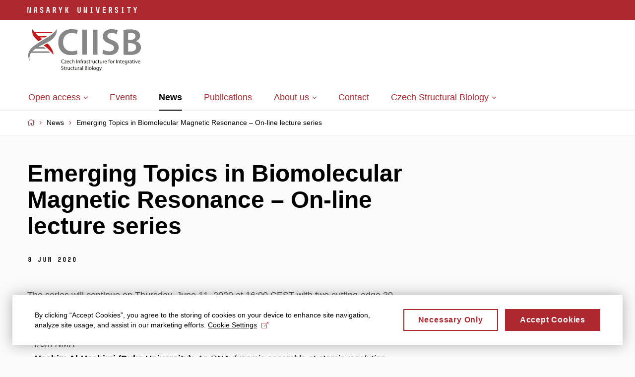

--- FILE ---
content_type: text/html; charset=utf-8
request_url: https://www.ciisb.org/news/emerging-topics-in-biomolecular-magnetic-resonance-on-line-lecture-series
body_size: 19791
content:


<!doctype html>
<!--[if lte IE 9]>    <html lang="en" class="old-browser no-js no-touch"> <![endif]-->
<!--[if IE 9 ]>    <html lang="en" class="ie9 no-js no-touch"> <![endif]-->
<!--[if (gt IE 9)|!(IE)]><!-->
<html class="no-js" lang="en">
<!--<![endif]-->
<head>
    

<meta charset="utf-8" />
<meta name="viewport" content="width=device-width, initial-scale=1.0">

    <meta name="robots" content="index, follow">

<title>Emerging Topics in Biomolecular Magnetic Resonance – On-line lecture series | Czech Infrastructure for Integrative Structural Biology</title>

<meta name="twitter:site" content="@muni_cz">
<meta name="twitter:card" content="summary">

    <meta name="author" content="0" />
    <meta name="description" content="The series will continue on Thursday,  June 11, 2020 at 16:00 CEST with two cutting-edge 30 minutes presentations:

Putative Amyloids in Human Health— Insights from NMR (Ann E. McDermott, Columbia University)

An RNA dynamic ensemble at atomic resolution (Hashim Al-Hashimi, Duke University)" />
    <meta name="twitter:title" content="Emerging Topics in Biomolecular Magnetic Resonance – On-line lecture series" />
    <meta property="og:title" content="Emerging Topics in Biomolecular Magnetic Resonance – On-line lecture series" />
    <meta name="twitter:description" content="The series will continue on Thursday,  June 11, 2020 at 16:00 CEST with two cutting-edge 30 minutes presentations:

Putative Amyloids in Human Health— Insights from NMR (Ann E. McDermott, Columbia University)

An RNA dynamic ensemble at atomic resolution (Hashim Al-Hashimi, Duke University)" />
    <meta property="og:description" content="The series will continue on Thursday,  June 11, 2020 at 16:00 CEST with two cutting-edge 30 minutes presentations:

Putative Amyloids in Human Health— Insights from NMR (Ann E. McDermott, Columbia University)

An RNA dynamic ensemble at atomic resolution (Hashim Al-Hashimi, Duke University)" />
    <meta property="og:url" content="https://www.ciisb.org/news/emerging-topics-in-biomolecular-magnetic-resonance-on-line-lecture-series" />
    <meta property="og:site_name" content="Czech Infrastructure for Integrative Structural Biology" />


            <link rel="stylesheet" type="text/css" href="https://cdn.muni.cz/css/MuniWeb/CIISB2/style.31d678158f94e69e25e6.css" />
<script type="text/javascript" nonce="d80cff20-9b46-4368-8a06-0e9fa20ef97f">/*! For license information please see muniweb-critical.f2b8e652ef8f9f2a5db3.js.LICENSE.txt */
!function(){function e(n){return e="function"==typeof Symbol&&"symbol"==typeof Symbol.iterator?function(e){return typeof e}:function(e){return e&&"function"==typeof Symbol&&e.constructor===Symbol&&e!==Symbol.prototype?"symbol":typeof e},e(n)}!function(n,t){function o(n,t){return e(n)===t}function i(){return"function"!=typeof t.createElement?t.createElement(arguments[0]):u?t.createElementNS.call(t,"http://www.w3.org/2000/svg",arguments[0]):t.createElement.apply(t,arguments)}function a(){var e=t.body;return e||((e=i(u?"svg":"body")).fake=!0),e}var s=[],c=[],r={_version:"3.3.1",_config:{classPrefix:"",enableClasses:!0,enableJSClass:!0,usePrefixes:!0},_q:[],on:function(e,n){var t=this;setTimeout((function(){n(t[e])}),0)},addTest:function(e,n,t){c.push({name:e,fn:n,options:t})},addAsyncTest:function(e){c.push({name:null,fn:e})}},l=function(){};l.prototype=r,l=new l;var d=t.documentElement,u="svg"===d.nodeName.toLowerCase(),f=r._config.usePrefixes?" -webkit- -moz- -o- -ms- ".split(" "):["",""];r._prefixes=f;var m=r.testStyles=function(e,n,o,s){var c,r,l,u,f="modernizr",m=i("div"),p=a();if(parseInt(o,10))for(;o--;)(l=i("div")).id=s?s[o]:f+(o+1),m.appendChild(l);return(c=i("style")).type="text/css",c.id="s"+f,(p.fake?p:m).appendChild(c),p.appendChild(m),c.styleSheet?c.styleSheet.cssText=e:c.appendChild(t.createTextNode(e)),m.id=f,p.fake&&(p.style.background="",p.style.overflow="hidden",u=d.style.overflow,d.style.overflow="hidden",d.appendChild(p)),r=n(m,e),p.fake?(p.parentNode.removeChild(p),d.style.overflow=u,d.offsetHeight):m.parentNode.removeChild(m),!!r};l.addTest("touch",(function(){var e;if("ontouchstart"in n||n.DocumentTouch&&t instanceof DocumentTouch)e=!0;else{var o=["@media (",f.join("touch-enabled),("),"heartz",")","{#modernizr{top:9px;position:absolute}}"].join("");m(o,(function(n){e=9===n.offsetTop}))}return e})),function(){var e,n,t,i,a,r;for(var d in c)if(c.hasOwnProperty(d)){if(e=[],(n=c[d]).name&&(e.push(n.name.toLowerCase()),n.options&&n.options.aliases&&n.options.aliases.length))for(t=0;t<n.options.aliases.length;t++)e.push(n.options.aliases[t].toLowerCase());for(i=o(n.fn,"function")?n.fn():n.fn,a=0;a<e.length;a++)1===(r=e[a].split(".")).length?l[r[0]]=i:(!l[r[0]]||l[r[0]]instanceof Boolean||(l[r[0]]=new Boolean(l[r[0]])),l[r[0]][r[1]]=i),s.push((i?"":"no-")+r.join("-"))}}(),function(e){var n=d.className,t=l._config.classPrefix||"";if(u&&(n=n.baseVal),l._config.enableJSClass){var o=new RegExp("(^|\\s)"+t+"no-js(\\s|$)");n=n.replace(o,"$1"+t+"js$2")}l._config.enableClasses&&(n+=" "+t+e.join(" "+t),u?d.className.baseVal=n:d.className=n)}(s),delete r.addTest,delete r.addAsyncTest;for(var p=0;p<l._q.length;p++)l._q[p]();n.Modernizr=l}(window,document),(navigator.maxTouchPoints>0||navigator.msMaxTouchPoints>0)&&(document.documentElement.className=document.documentElement.className.replace("no-touch","touch"))}(),function(e){e.oneTimeEvent=function(e,n,t){(t=t||document).addEventListener(e,(function t(o){return document.removeEventListener(e,t),n(o)}),!1)},e.isDocumentReady=!1,document.addEventListener("DocumentReady",(function(){e.isDocumentReady=!0})),e.elementReady=function(n,t){e.isDocumentReady?e.oneTimeEvent("ElementsReady."+n,t):e.oneTimeEvent("DocumentReady",t)},e.elementsReady=function(e,n){var t=function(o){e(o),!1!==n&&document.removeEventListener("ElementsReady",t)};document.addEventListener("ElementsReady",t,!1)},e.documentReady=function(e){document.addEventListener("DocumentReady",e,!1)};var n={};e.dictionary=function(e,t){if(null==t)return n[e];n[e]=t};var t={};e.items=function(e,n){if(null==n)return t[e];t[e]=n}}(window.Page=window.Page||{}),window.addEventListener("mc-consent",(function(e){e.detail.includes("mc-analytics")&&window.clarity&&window.clarity("consent")}));</script>

    

<script nonce="d80cff20-9b46-4368-8a06-0e9fa20ef97f" type="text/javascript" class="mc-analytics">
    var _paq = window._paq = window._paq || [];
    
        _paq.push(['disableCookies']);
        _paq.push(['trackPageView']);
    (function() {
    var u="//analytics-test.ics.muni.cz:3500";
    _paq.push(['setTrackerUrl', u+'matomo.php']);
    _paq.push(['setSiteId', '175']);
    var d=document, g=d.createElement('script'), s=d.getElementsByTagName('script')[0];
    g.type='text/javascript'; g.async=true; g.src=u+'matomo.js'; s.parentNode.insertBefore(g,s);
    })();
</script>


<link rel="alternate" type="application/rss+xml" href="/system/rss?feedlang=en" title="News from Czech Infrastructure for Integrative Structural Biology" />

<link rel="shortcut icon" type="image/x-icon" href="https://cdn.muni.cz/media/3003545/ciisb.ico" />





<link rel="alternate" type="application/rss+xml" href="/system/rss?feedlang=en" title="News from Czech Infrastructure for Integrative Structural Biology" />



    
</head>

<body>
            <p class="menu-accessibility">
            <a title="Go to main content (shortcut: Alt + 2)" accesskey="2" href="#main">
                Go to main content
            </a>
            <span class="hide">|</span>
            <a href="#menu-main">Go to main menu</a>
        </p>

    
    

    <header class="header-min">
        <div class="row-main">
            <p class="header-min__logo" role="banner">
                <a href="https://www.muni.cz/en" target="_blank">
                        <svg xmlns="http://www.w3.org/2000/svg" viewbox="0 0 259.7 12.8">
        <desc>Masaryk University</desc>
            <path d="M0,0.11l0,12.6l1.96,0l0,-12.6l-1.96,0Zm2.03,0l1.23,12.6l0.66,0l-1.22,-12.6l-0.67,0Zm3.19,0l-1.22,12.6l0.66,0l1.23,-12.6l-0.67,0Zm0.74,0l0,12.6l1.98,0l0,-12.6l-1.98,0Zm8.71,0l-1.8,12.6l1.98,0l0.49,-3.67l2.44,0l0.49,3.67l2.02,0l-1.8,-12.6l-1.89,0l0.93,7.13l-1.96,0l0.95,-7.13l-1.85,0Zm14.49,12.71c1.64,0 3.17,-1.32 3.17,-3.01l0,-1.31c0,-1.57 -1.24,-2.76 -2.88,-3.04c-0.72,-0.13 -1.48,-0.36 -1.48,-1.21l0,-1.17c0,-0.68 0.61,-1.17 1.19,-1.17c0.58,0 1.19,0.49 1.19,1.17l0,0.7l1.98,0l0,-0.77c0,-1.69 -1.53,-3.01 -3.17,-3.01c-1.64,0 -3.17,1.32 -3.17,3.01l0,1.31c0,1.68 1.24,2.65 2.79,2.95c0.83,0.17 1.57,0.45 1.57,1.3l0,1.17c0,0.68 -0.61,1.17 -1.19,1.17c-0.58,0 -1.19,-0.49 -1.19,-1.17l0,-0.68l-1.98,0l0,0.75c0,1.69 1.53,3.01 3.17,3.01Zm10.71,-12.71l-1.8,12.6l1.98,0l0.49,-3.67l2.44,0l0.49,3.67l2.02,0l-1.8,-12.6l-1.89,0l0.93,7.13l-1.96,0l0.95,-7.13l-1.85,0Zm11.7,0l0,12.6l1.98,0l0,-4.95l0.94,0l1.83,4.95l2.14,0l-2.08,-5.36c0.91,-0.56 1.47,-1.57 1.47,-2.58l0,-1.65c0,-1.64 -1.37,-3.01 -3,-3.01l-3.28,0Zm2.9,5.76l-0.92,0l0,-3.96l0.92,0c0.74,0 1.42,0.5 1.42,1.3l0,1.13c0,1.13 -0.5,1.53 -1.42,1.53Zm11.54,2.07l0,4.77l1.89,0l0,-4.77l2.77,-7.83l-2.04,0l-1.67,5.08l-1.67,-5.08l-2.06,0l2.78,7.83Zm10.89,-7.83l0,12.6l1.98,0l0,-12.6l-1.98,0Zm2.08,6.26l2.4,6.34l2.14,0l-2.47,-6.43l2.29,-6.17l-2.07,0l-2.29,6.26Zm22.61,-6.26l0,9.7c0,1.69 1.53,3.01 3.17,3.01c1.64,0 3.17,-1.32 3.17,-3.01l0,-9.7l-1.98,0l0,9.63c0,0.68 -0.61,1.17 -1.19,1.17c-0.58,0 -1.19,-0.49 -1.19,-1.17l0,-9.63l-1.98,0Zm12.44,0l0,12.6l1.98,0l0,-12.6l-1.98,0Zm2.05,0l1.87,12.6l0.69,0l-1.87,-12.6l-0.69,0Zm2.63,0l0,12.6l1.98,0l0,-12.6l-1.98,0Zm8.55,11.9l0,0.7l5.38,0l0,-0.7l-1.71,0l0,-11.2l1.71,0l0,-0.7l-5.38,0l0,0.7l1.69,0l0,11.2l-1.69,0Zm11.63,-11.9l1.76,12.6l1.87,0l-1.63,-12.6l-2,0Zm5.34,0l-1.63,12.6l1.87,0l1.76,-12.6l-2,0Zm8.1,12.6l6.02,0l0,-1.8l-4.04,0l0,-3.92l3.82,0l0,-1.8l-3.82,0l0,-3.28l4.04,0l0,-1.8l-6.02,0l0,12.6Zm12.64,-12.6l0,12.6l1.98,0l0,-4.95l0.94,0l1.83,4.95l2.14,0l-2.08,-5.36c0.91,-0.56 1.47,-1.57 1.47,-2.58l0,-1.65c0,-1.64 -1.37,-3.01 -3,-3.01l-3.28,0Zm2.9,5.76l-0.92,0l0,-3.96l0.92,0c0.74,0 1.42,0.5 1.42,1.3l0,1.13c0,1.13 -0.5,1.53 -1.42,1.53Zm12.49,6.95c1.64,0 3.17,-1.32 3.17,-3.01l0,-1.31c0,-1.57 -1.24,-2.76 -2.88,-3.04c-0.72,-0.13 -1.48,-0.36 -1.48,-1.21l0,-1.17c0,-0.68 0.61,-1.17 1.19,-1.17c0.58,0 1.19,0.49 1.19,1.17l0,0.7l1.98,0l0,-0.77c0,-1.69 -1.53,-3.01 -3.17,-3.01c-1.64,0 -3.17,1.32 -3.17,3.01l0,1.31c0,1.68 1.24,2.65 2.79,2.95c0.83,0.17 1.57,0.45 1.57,1.3l0,1.17c0,0.68 -0.61,1.17 -1.19,1.17c-0.58,0 -1.19,-0.49 -1.19,-1.17l0,-0.68l-1.98,0l0,0.75c0,1.69 1.53,3.01 3.17,3.01Zm9.9,-0.81l0,0.7l5.38,0l0,-0.7l-1.71,0l0,-11.2l1.71,0l0,-0.7l-5.38,0l0,0.7l1.69,0l0,11.2l-1.69,0Zm14.31,-10.1l0,10.8l1.98,0l0,-10.8l2.86,0l0,-1.8l-7.7,0l0,1.8l2.86,0Zm12.64,6.03l0,4.77l1.89,0l0,-4.77l2.77,-7.83l-2.04,0l-1.67,5.08l-1.67,-5.08l-2.06,0l2.78,7.83Z" />
    </svg>

                </a>
            </p>
        </div>
    </header>

            <header class="header">
                <div class="header__wrap">
                    <div class="row-main">
                            <p class="header__logo" role="banner">
                                        <a href="/" title="Homepage site">
<?xml version="1.0" encoding="UTF-8" standalone="no"?><!DOCTYPE svg PUBLIC "-//W3C//DTD SVG 1.1//EN" "http://www.w3.org/Graphics/SVG/1.1/DTD/svg11.dtd"><svg width="232" height="90" viewBox="0 0 312 122" version="1.1" xmlns="http://www.w3.org/2000/svg" xmlns:xlink="http://www.w3.org/1999/xlink" xml:space="preserve" style="fill-rule:evenodd;clip-rule:evenodd;stroke-linejoin:round;stroke-miterlimit:1.41421;"><rect id="Artboard1" x="0" y="0" width="311.942" height="121.409" style="fill:none;"/><clipPath id="_clip1"><rect x="0" y="0" width="311.942" height="121.409"/></clipPath><g clip-path="url(#_clip1)"><path d="M134.174,59.032c-3.264,1.531 -8.568,2.551 -13.668,2.551c-15.096,0 -23.97,-9.69 -23.97,-24.787c0,-16.523 10.098,-25.296 24.072,-25.296c5.712,0 10.2,1.225 13.464,2.653l2.754,-9.996c-2.55,-1.327 -8.466,-3.06 -16.728,-3.06c-21.012,0 -36.72,13.668 -36.72,36.311c0,20.911 13.26,34.579 35.088,34.579c8.262,0 14.79,-1.531 17.748,-3.06l-2.04,-9.895Zm14.79,11.934l12.546,0l0,-68.748l-12.546,0l0,68.748Zm28.967,0l12.546,0l0,-68.748l-12.546,0l0,68.748Zm25.907,-3.264c3.774,2.244 11.321,4.285 18.564,4.285c17.748,0 26.112,-9.588 26.112,-20.605c0,-9.893 -5.814,-15.912 -17.748,-20.399c-9.18,-3.571 -13.157,-6.019 -13.157,-11.323c0,-3.977 3.466,-8.261 11.423,-8.261c6.426,0 11.22,1.937 13.668,3.263l3.06,-10.097c-3.57,-1.836 -9.078,-3.468 -16.524,-3.468c-14.892,0 -24.276,8.567 -24.276,19.787c0,9.895 7.242,15.912 18.565,19.992c8.771,3.162 12.239,6.223 12.239,11.424c0,5.611 -4.487,9.384 -12.546,9.384c-6.426,0 -12.546,-2.039 -16.626,-4.386l-2.754,10.404Zm58.038,3.06c3.162,0.409 8.466,0.918 15.402,0.918c12.545,0 20.604,-2.142 25.5,-6.425c3.978,-3.264 6.629,-8.058 6.629,-14.179c0,-9.486 -6.629,-15.198 -13.871,-17.034l0,-0.204c7.446,-2.754 11.424,-8.567 11.424,-14.891c0,-5.815 -2.856,-10.302 -7.14,-12.853c-4.692,-3.264 -10.405,-4.386 -19.686,-4.386c-7.038,0 -14.28,0.613 -18.258,1.428l0,67.626Zm12.444,-59.262c1.326,-0.305 3.468,-0.51 7.14,-0.51c7.955,0 12.852,2.959 12.852,9.384c0,5.815 -4.897,9.895 -13.567,9.895l-6.425,0l0,-18.769Zm0,27.949l6.222,0c8.67,0 15.606,3.263 15.606,11.219c0,8.466 -7.14,11.526 -15.198,11.526c-2.856,0 -4.998,-0.101 -6.63,-0.305l0,-22.44Z" style="fill:#878787;fill-rule:nonzero;"/><path d="M91.439,111.852c0.54,0.357 1.603,0.643 2.579,0.643c2.386,0 3.539,-1.348 3.539,-2.909c0,-1.484 -0.869,-2.31 -2.579,-2.97c-1.396,-0.539 -2.011,-1.006 -2.011,-1.951c0,-0.69 0.525,-1.514 1.906,-1.514c0.916,0 1.591,0.299 1.92,0.48l0.36,-1.064c-0.45,-0.256 -1.199,-0.494 -2.235,-0.494c-1.966,0 -3.269,1.168 -3.269,2.742c0,1.426 1.019,2.281 2.669,2.867c1.366,0.524 1.906,1.065 1.906,2.01c0,1.021 -0.78,1.724 -2.116,1.724c-0.901,0 -1.755,-0.298 -2.339,-0.658l-0.33,1.094Zm8.115,-8.504l0,1.74l-1.125,0l0,1.002l1.125,0l0,3.961c0,0.856 0.135,1.502 0.509,1.891c0.315,0.359 0.809,0.553 1.424,0.553c0.51,0 0.915,-0.075 1.17,-0.18l-0.06,-0.988c-0.165,0.045 -0.42,0.089 -0.765,0.089c-0.735,0 -0.99,-0.509 -0.99,-1.41l0,-3.916l1.89,0l0,-1.002l-1.89,0l0,-2.086l-1.288,0.346Zm4.665,8.998l1.303,0l0,-3.871c0,-0.225 0.03,-0.436 0.06,-0.615c0.18,-0.99 0.84,-1.695 1.77,-1.695c0.18,0 0.315,0.015 0.45,0.044l0,-1.242c-0.12,-0.029 -0.225,-0.045 -0.375,-0.045c-0.885,0 -1.68,0.614 -2.01,1.588l-0.06,0l-0.045,-1.422l-1.153,0c0.045,0.674 0.06,1.409 0.06,2.264l0,4.994Zm10.978,-7.258l-1.318,0l0,4.453c0,0.241 -0.045,0.481 -0.12,0.676c-0.24,0.586 -0.856,1.199 -1.741,1.199c-1.201,0 -1.621,-0.929 -1.621,-2.308l0,-4.02l-1.318,0l0,4.244c0,2.549 1.363,3.178 2.504,3.178c1.29,0 2.056,-0.763 2.401,-1.347l0.03,0l0.075,1.183l1.168,0c-0.045,-0.57 -0.06,-1.23 -0.06,-1.98l0,-5.278Zm7.14,6c-0.375,0.164 -0.87,0.36 -1.62,0.36c-1.44,0 -2.52,-1.037 -2.52,-2.717c0,-1.516 0.9,-2.746 2.565,-2.746c0.72,0 1.215,0.166 1.53,0.346l0.3,-1.02c-0.36,-0.18 -1.05,-0.373 -1.83,-0.373c-2.37,0 -3.898,1.617 -3.898,3.853c0,2.221 1.423,3.704 3.613,3.704c0.975,0 1.74,-0.239 2.085,-0.418l-0.225,-0.989Zm2.267,-7.74l0,1.74l-1.125,0l0,1.002l1.125,0l0,3.961c0,0.856 0.134,1.502 0.509,1.891c0.314,0.359 0.809,0.553 1.424,0.553c0.51,0 0.915,-0.075 1.17,-0.18l-0.06,-0.988c-0.165,0.045 -0.42,0.089 -0.765,0.089c-0.735,0 -0.99,-0.509 -0.99,-1.41l0,-3.916l1.89,0l0,-1.002l-1.89,0l0,-2.086l-1.288,0.346Zm10.738,1.74l-1.318,0l0,4.453c0,0.241 -0.046,0.481 -0.121,0.676c-0.24,0.586 -0.855,1.199 -1.741,1.199c-1.2,0 -1.62,-0.929 -1.62,-2.308l0,-4.02l-1.318,0l0,4.244c0,2.549 1.363,3.178 2.503,3.178c1.291,0 2.056,-0.763 2.401,-1.347l0.03,0l0.075,1.183l1.169,0c-0.045,-0.57 -0.06,-1.23 -0.06,-1.98l0,-5.278Zm2.191,7.258l1.304,0l0,-3.871c0,-0.225 0.03,-0.436 0.06,-0.615c0.18,-0.99 0.84,-1.695 1.77,-1.695c0.18,0 0.315,0.015 0.45,0.044l0,-1.242c-0.12,-0.029 -0.225,-0.045 -0.375,-0.045c-0.885,0 -1.68,0.614 -2.01,1.588l-0.06,0l-0.045,-1.422l-1.154,0c0.045,0.674 0.06,1.409 0.06,2.264l0,4.994Zm10.049,0c-0.09,-0.496 -0.12,-1.111 -0.12,-1.74l0,-2.715c0,-1.455 -0.54,-2.969 -2.759,-2.969c-0.916,0 -1.786,0.254 -2.385,0.645l0.299,0.869c0.51,-0.33 1.215,-0.541 1.89,-0.541c1.486,0 1.651,1.082 1.651,1.682l0,0.15c-2.806,-0.014 -4.364,0.943 -4.364,2.699c0,1.051 0.748,2.084 2.218,2.084c1.036,0 1.816,-0.51 2.221,-1.078l0.045,0l0.105,0.914l1.199,0Zm-1.393,-2.445c0,0.135 -0.031,0.285 -0.076,0.42c-0.21,0.615 -0.81,1.217 -1.756,1.217c-0.675,0 -1.245,-0.407 -1.245,-1.262c0,-1.41 1.636,-1.666 3.077,-1.635l0,1.26Zm3.404,2.445l1.318,0l0,-10.648l-1.318,0l0,10.648Zm6.765,-0.031c0.435,0.06 1.123,0.121 2.024,0.121c1.65,0 2.791,-0.301 3.495,-0.943c0.511,-0.496 0.854,-1.157 0.854,-2.026c0,-1.502 -1.123,-2.295 -2.084,-2.535l0,-0.031c1.065,-0.389 1.709,-1.244 1.709,-2.219c0,-0.797 -0.314,-1.396 -0.837,-1.787c-0.631,-0.508 -1.471,-0.732 -2.777,-0.732c-0.916,0 -1.815,0.089 -2.384,0.209l0,9.943Zm1.303,-9.059c0.21,-0.047 0.556,-0.092 1.156,-0.092c1.321,0 2.221,0.467 2.221,1.653c0,0.974 -0.81,1.695 -2.191,1.695l-1.186,0l0,-3.256Zm0,4.244l1.081,0c1.426,0 2.611,0.571 2.611,1.952c0,1.47 -1.245,1.964 -2.596,1.964c-0.465,0 -0.841,-0.013 -1.096,-0.058l0,-3.858Zm8.1,-2.412l-1.318,0l0,7.258l1.318,0l0,-7.258Zm-0.658,-2.865c-0.48,0 -0.825,0.358 -0.825,0.824c0,0.448 0.33,0.809 0.793,0.809c0.526,0 0.855,-0.361 0.84,-0.809c0,-0.466 -0.314,-0.824 -0.808,-0.824m5.923,2.699c-2.009,0 -3.597,1.424 -3.597,3.854c0,2.297 1.511,3.734 3.478,3.734c1.756,0 3.614,-1.168 3.614,-3.853c0,-2.221 -1.409,-3.735 -3.495,-3.735m-0.029,0.989c1.561,0 2.176,1.56 2.176,2.791c0,1.634 -0.945,2.82 -2.206,2.82c-1.291,0 -2.206,-1.201 -2.206,-2.791c0,-1.381 0.676,-2.82 2.236,-2.82m5.192,6.435l1.317,0l0,-10.648l-1.317,0l0,10.648Zm6.613,-7.424c-2.011,0 -3.599,1.424 -3.599,3.854c0,2.297 1.513,3.734 3.48,3.734c1.756,0 3.613,-1.168 3.613,-3.853c0,-2.221 -1.408,-3.735 -3.494,-3.735m-0.03,0.989c1.561,0 2.176,1.56 2.176,2.791c0,1.634 -0.946,2.82 -2.206,2.82c-1.291,0 -2.206,-1.201 -2.206,-2.791c0,-1.381 0.675,-2.82 2.236,-2.82m10.29,-0.823l-0.059,1.092l-0.029,0c-0.316,-0.599 -1.007,-1.258 -2.267,-1.258c-1.666,0 -3.268,1.393 -3.268,3.854c0,2.012 1.287,3.539 3.087,3.539c1.125,0 1.907,-0.539 2.312,-1.213l0.03,0l0,0.809c0,1.83 -0.991,2.537 -2.342,2.537c-0.9,0 -1.65,-0.27 -2.13,-0.573l-0.329,1.006c0.584,0.389 1.543,0.6 2.414,0.6c0.916,0 1.937,-0.211 2.641,-0.869c0.704,-0.631 1.034,-1.653 1.034,-3.315l0,-4.216c0,-0.883 0.031,-1.469 0.06,-1.993l-1.154,0Zm-0.209,4.17c0,0.225 -0.03,0.479 -0.105,0.705c-0.285,0.84 -1.02,1.35 -1.831,1.35c-1.426,0 -2.146,-1.186 -2.146,-2.611c0,-1.682 0.9,-2.746 2.162,-2.746c0.959,0 1.605,0.628 1.845,1.394c0.06,0.18 0.075,0.375 0.075,0.602l0,1.306Zm2.535,-4.17l2.683,6.69c0.061,0.164 0.091,0.269 0.091,0.344c0,0.076 -0.045,0.181 -0.104,0.316c-0.301,0.674 -0.75,1.184 -1.112,1.469c-0.388,0.33 -0.824,0.541 -1.154,0.646l0.33,1.11c0.33,-0.061 0.975,-0.286 1.62,-0.856c0.9,-0.779 1.545,-2.055 2.489,-4.545l1.98,-5.174l-1.396,0l-1.439,4.26c-0.18,0.524 -0.329,1.08 -0.464,1.514l-0.03,0c-0.119,-0.434 -0.3,-1.004 -0.465,-1.485l-1.59,-4.289l-1.439,0Z" style="fill:#1d1d1b;fill-rule:nonzero;"/><path d="M98.743,92.983c-0.525,0.254 -1.335,0.42 -2.13,0.42c-2.46,0 -3.885,-1.59 -3.885,-4.066c0,-2.657 1.575,-4.172 3.945,-4.172c0.84,0 1.545,0.179 2.04,0.42l0.315,-1.063c-0.345,-0.18 -1.14,-0.449 -2.4,-0.449c-3.135,0 -5.278,2.142 -5.278,5.308c0,3.317 2.143,5.114 4.993,5.114c1.23,0 2.19,-0.239 2.67,-0.479l-0.27,-1.033Zm1.097,1.361l5.893,0l0,-1.047l-4.244,0l0,-0.031c0.33,-0.375 0.63,-0.734 0.93,-1.138l3.239,-4.217l0.015,-0.824l-5.533,0l0,1.064l3.928,0l0,0.029c-0.33,0.391 -0.63,0.737 -0.944,1.125l-3.284,4.278l0,0.761Zm12.973,-3.388c0.015,-0.135 0.045,-0.344 0.045,-0.616c0,-1.334 -0.629,-3.418 -2.999,-3.418c-2.116,0 -3.404,1.725 -3.404,3.913c0,2.193 1.333,3.66 3.569,3.66c1.156,0 1.95,-0.239 2.414,-0.45l-0.224,-0.943c-0.494,0.211 -1.064,0.375 -2.01,0.375c-1.321,0 -2.461,-0.734 -2.491,-2.521l5.1,0Zm-5.085,-0.944c0.105,-0.916 0.69,-2.146 2.026,-2.146c1.486,0 1.846,1.304 1.831,2.146l-3.857,0Zm11.715,3.075c-0.375,0.166 -0.87,0.361 -1.62,0.361c-1.44,0 -2.52,-1.035 -2.52,-2.717c0,-1.516 0.9,-2.746 2.565,-2.746c0.72,0 1.215,0.166 1.53,0.346l0.3,-1.02c-0.36,-0.18 -1.05,-0.375 -1.83,-0.375c-2.37,0 -3.898,1.619 -3.898,3.856c0,2.22 1.423,3.703 3.613,3.703c0.975,0 1.74,-0.239 2.085,-0.418l-0.225,-0.99Zm1.772,1.257l1.318,0l0,-4.379c0,-0.255 0.015,-0.451 0.09,-0.63c0.24,-0.719 0.915,-1.321 1.771,-1.321c1.245,0 1.681,0.99 1.681,2.16l0,4.17l1.318,0l0,-4.318c0,-2.504 -1.559,-3.104 -2.534,-3.104c-0.495,0 -0.961,0.151 -1.351,0.374c-0.405,0.226 -0.735,0.554 -0.945,0.929l-0.03,0l0,-4.527l-1.318,0l0,10.646Zm11.549,0l1.303,0l0,-10.107l-1.303,0l0,10.107Zm3.69,0l1.318,0l0,-4.363c0,-0.227 0.03,-0.451 0.09,-0.615c0.225,-0.737 0.901,-1.352 1.771,-1.352c1.246,0 1.681,0.977 1.681,2.147l0,4.183l1.318,0l0,-4.334c0,-2.488 -1.558,-3.088 -2.563,-3.088c-1.201,0 -2.042,0.674 -2.402,1.364l-0.029,0l-0.075,-1.199l-1.169,0c0.045,0.599 0.06,1.214 0.06,1.964l0,5.293Zm9.763,0l0,-6.254l1.755,0l0,-1.003l-1.755,0l0,-0.389c0,-1.111 0.285,-2.104 1.41,-2.104c0.375,0 0.645,0.076 0.84,0.166l0.18,-1.017c-0.255,-0.106 -0.66,-0.211 -1.125,-0.211c-0.615,0 -1.275,0.195 -1.769,0.674c-0.614,0.584 -0.839,1.515 -0.839,2.537l0,0.344l-1.02,0l0,1.003l1.02,0l0,6.254l1.303,0Zm2.942,0l1.304,0l0,-3.869c0,-0.224 0.029,-0.435 0.058,-0.615c0.181,-0.99 0.841,-1.695 1.771,-1.695c0.18,0 0.315,0.015 0.45,0.045l0,-1.243c-0.12,-0.031 -0.225,-0.045 -0.375,-0.045c-0.885,0 -1.68,0.614 -2.01,1.588l-0.06,0l-0.045,-1.423l-1.153,0c0.045,0.675 0.06,1.41 0.06,2.265l0,4.992Zm10.048,0c-0.09,-0.494 -0.119,-1.109 -0.119,-1.738l0,-2.715c0,-1.455 -0.539,-2.969 -2.76,-2.969c-0.915,0 -1.786,0.254 -2.385,0.645l0.3,0.869c0.509,-0.33 1.215,-0.541 1.89,-0.541c1.486,0 1.651,1.08 1.651,1.682l0,0.15c-2.808,-0.015 -4.365,0.943 -4.365,2.697c0,1.053 0.749,2.086 2.22,2.086c1.035,0 1.815,-0.509 2.22,-1.078l0.045,0l0.106,0.912l1.197,0Zm-1.393,-2.443c0,0.135 -0.03,0.285 -0.075,0.42c-0.21,0.617 -0.809,1.217 -1.756,1.217c-0.675,0 -1.246,-0.407 -1.246,-1.262c0,-1.41 1.636,-1.666 3.077,-1.637l0,1.262Zm2.895,2.1c0.51,0.3 1.243,0.494 2.039,0.494c1.726,0 2.715,-0.899 2.715,-2.172c0,-1.082 -0.645,-1.711 -1.905,-2.192c-0.945,-0.359 -1.38,-0.63 -1.38,-1.23c0,-0.541 0.435,-0.99 1.214,-0.99c0.677,0 1.202,0.24 1.487,0.42l0.328,-0.959c-0.404,-0.241 -1.048,-0.45 -1.783,-0.45c-1.561,0 -2.505,0.957 -2.505,2.129c0,0.869 0.614,1.59 1.919,2.055c0.976,0.359 1.351,0.707 1.351,1.336c0,0.6 -0.45,1.08 -1.411,1.08c-0.661,0 -1.35,-0.269 -1.739,-0.525l-0.33,1.004Zm6.75,-8.655l0,1.741l-1.125,0l0,1.003l1.125,0l0,3.961c0,0.856 0.135,1.5 0.51,1.891c0.314,0.359 0.808,0.553 1.423,0.553c0.51,0 0.914,-0.075 1.17,-0.178l-0.06,-0.99c-0.164,0.045 -0.42,0.09 -0.765,0.09c-0.735,0 -0.99,-0.51 -0.99,-1.411l0,-3.916l1.89,0l0,-1.003l-1.89,0l0,-2.084l-1.288,0.343Zm4.665,8.998l1.304,0l0,-3.869c0,-0.224 0.029,-0.435 0.059,-0.615c0.18,-0.99 0.84,-1.695 1.771,-1.695c0.179,0 0.314,0.015 0.449,0.045l0,-1.243c-0.119,-0.031 -0.225,-0.045 -0.375,-0.045c-0.885,0 -1.68,0.614 -2.01,1.588l-0.06,0l-0.045,-1.423l-1.153,0c0.045,0.675 0.06,1.41 0.06,2.265l0,4.992Zm10.977,-7.257l-1.317,0l0,4.455c0,0.24 -0.045,0.48 -0.12,0.675c-0.24,0.584 -0.856,1.2 -1.74,1.2c-1.202,0 -1.621,-0.93 -1.621,-2.309l0,-4.021l-1.319,0l0,4.246c0,2.548 1.363,3.177 2.504,3.177c1.29,0 2.056,-0.763 2.401,-1.347l0.03,0l0.074,1.181l1.169,0c-0.045,-0.568 -0.061,-1.228 -0.061,-1.978l0,-5.279Zm7.141,6c-0.375,0.166 -0.87,0.361 -1.62,0.361c-1.441,0 -2.521,-1.035 -2.521,-2.717c0,-1.516 0.901,-2.746 2.566,-2.746c0.72,0 1.216,0.166 1.53,0.346l0.3,-1.02c-0.36,-0.18 -1.05,-0.375 -1.83,-0.375c-2.37,0 -3.898,1.619 -3.898,3.856c0,2.22 1.423,3.703 3.614,3.703c0.974,0 1.739,-0.239 2.084,-0.418l-0.225,-0.99Zm2.266,-7.741l0,1.741l-1.125,0l0,1.003l1.125,0l0,3.961c0,0.856 0.134,1.5 0.509,1.891c0.315,0.359 0.81,0.553 1.425,0.553c0.51,0 0.915,-0.075 1.17,-0.178l-0.059,-0.99c-0.166,0.045 -0.42,0.09 -0.766,0.09c-0.734,0 -0.99,-0.51 -0.99,-1.411l0,-3.916l1.89,0l0,-1.003l-1.89,0l0,-2.084l-1.289,0.343Zm10.738,1.741l-1.318,0l0,4.455c0,0.24 -0.045,0.48 -0.12,0.675c-0.24,0.584 -0.855,1.2 -1.741,1.2c-1.2,0 -1.621,-0.93 -1.621,-2.309l0,-4.021l-1.317,0l0,4.246c0,2.548 1.362,3.177 2.504,3.177c1.291,0 2.054,-0.763 2.4,-1.347l0.029,0l0.077,1.181l1.167,0c-0.044,-0.568 -0.06,-1.228 -0.06,-1.978l0,-5.279Zm2.191,7.257l1.304,0l0,-3.869c0,-0.224 0.03,-0.435 0.06,-0.615c0.179,-0.99 0.839,-1.695 1.77,-1.695c0.18,0 0.316,0.015 0.45,0.045l0,-1.243c-0.12,-0.031 -0.224,-0.045 -0.375,-0.045c-0.884,0 -1.679,0.614 -2.009,1.588l-0.06,0l-0.045,-1.423l-1.153,0c0.045,0.675 0.058,1.41 0.058,2.265l0,4.992Zm10.589,-3.388c0.015,-0.135 0.045,-0.344 0.045,-0.616c0,-1.334 -0.629,-3.418 -2.999,-3.418c-2.116,0 -3.404,1.725 -3.404,3.913c0,2.193 1.333,3.66 3.57,3.66c1.154,0 1.949,-0.239 2.414,-0.45l-0.224,-0.943c-0.495,0.211 -1.065,0.375 -2.01,0.375c-1.321,0 -2.462,-0.734 -2.492,-2.521l5.1,0Zm-5.085,-0.944c0.106,-0.916 0.692,-2.146 2.026,-2.146c1.486,0 1.845,1.304 1.832,2.146l-3.858,0Zm11.385,4.332l0,-6.254l1.755,0l0,-1.003l-1.755,0l0,-0.389c0,-1.111 0.285,-2.104 1.41,-2.104c0.375,0 0.645,0.076 0.84,0.166l0.18,-1.017c-0.255,-0.106 -0.66,-0.211 -1.125,-0.211c-0.616,0 -1.276,0.195 -1.769,0.674c-0.614,0.584 -0.839,1.515 -0.839,2.537l0,0.344l-1.019,0l0,1.003l1.019,0l0,6.254l1.303,0Zm5.82,-7.422c-2.009,0 -3.597,1.422 -3.597,3.854c0,2.297 1.511,3.734 3.478,3.734c1.756,0 3.613,-1.168 3.613,-3.853c0,-2.223 -1.407,-3.735 -3.494,-3.735m-0.029,0.989c1.561,0 2.176,1.56 2.176,2.791c0,1.635 -0.946,2.82 -2.205,2.82c-1.291,0 -2.207,-1.199 -2.207,-2.791c0,-1.381 0.675,-2.82 2.236,-2.82m5.191,6.433l1.303,0l0,-3.869c0,-0.224 0.029,-0.435 0.061,-0.615c0.179,-0.99 0.84,-1.695 1.769,-1.695c0.18,0 0.315,0.015 0.449,0.045l0,-1.243c-0.119,-0.031 -0.224,-0.045 -0.375,-0.045c-0.884,0 -1.679,0.614 -2.009,1.588l-0.06,0l-0.045,-1.423l-1.153,0c0.045,0.675 0.06,1.41 0.06,2.265l0,4.992Zm8.129,0l1.304,0l0,-10.107l-1.304,0l0,10.107Zm3.691,0l1.318,0l0,-4.363c0,-0.227 0.03,-0.451 0.09,-0.615c0.226,-0.737 0.899,-1.352 1.77,-1.352c1.247,0 1.682,0.977 1.682,2.147l0,4.183l1.318,0l0,-4.334c0,-2.488 -1.558,-3.088 -2.564,-3.088c-1.201,0 -2.041,0.674 -2.4,1.364l-0.032,0l-0.074,-1.199l-1.168,0c0.045,0.599 0.06,1.214 0.06,1.964l0,5.293Zm8.565,-8.998l0,1.741l-1.125,0l0,1.003l1.125,0l0,3.961c0,0.856 0.134,1.5 0.509,1.891c0.313,0.359 0.81,0.553 1.424,0.553c0.511,0 0.915,-0.075 1.171,-0.178l-0.061,-0.99c-0.165,0.045 -0.42,0.09 -0.765,0.09c-0.735,0 -0.991,-0.51 -0.991,-1.411l0,-3.916l1.891,0l0,-1.003l-1.891,0l0,-2.084l-1.287,0.343Zm10.408,5.61c0.015,-0.135 0.045,-0.344 0.045,-0.616c0,-1.334 -0.629,-3.418 -3,-3.418c-2.115,0 -3.403,1.725 -3.403,3.913c0,2.193 1.333,3.66 3.569,3.66c1.155,0 1.95,-0.239 2.414,-0.45l-0.224,-0.943c-0.494,0.211 -1.065,0.375 -2.01,0.375c-1.32,0 -2.461,-0.734 -2.491,-2.521l5.1,0Zm-5.086,-0.944c0.106,-0.916 0.691,-2.146 2.027,-2.146c1.486,0 1.847,1.304 1.831,2.146l-3.858,0Zm11.868,-2.925l-0.061,1.093l-0.03,0c-0.316,-0.599 -1.005,-1.258 -2.265,-1.258c-1.666,0 -3.269,1.393 -3.269,3.854c0,2.012 1.289,3.539 3.088,3.539c1.126,0 1.906,-0.539 2.312,-1.213l0.029,0l0,0.809c0,1.83 -0.99,2.537 -2.341,2.537c-0.9,0 -1.65,-0.272 -2.129,-0.57l-0.33,1.003c0.584,0.391 1.544,0.6 2.414,0.6c0.916,0 1.936,-0.209 2.641,-0.869c0.704,-0.629 1.034,-1.65 1.034,-3.315l0,-4.216c0,-0.883 0.03,-1.469 0.06,-1.994l-1.153,0Zm-0.209,4.169c0,0.227 -0.032,0.481 -0.107,0.706c-0.285,0.839 -1.02,1.351 -1.83,1.351c-1.427,0 -2.145,-1.185 -2.145,-2.611c0,-1.68 0.899,-2.746 2.16,-2.746c0.96,0 1.605,0.629 1.845,1.394c0.061,0.182 0.077,0.375 0.077,0.602l0,1.304Zm3.403,3.088l1.304,0l0,-3.869c0,-0.224 0.03,-0.435 0.06,-0.615c0.18,-0.99 0.84,-1.695 1.77,-1.695c0.179,0 0.315,0.015 0.45,0.045l0,-1.243c-0.12,-0.031 -0.226,-0.045 -0.375,-0.045c-0.885,0 -1.681,0.614 -2.01,1.588l-0.059,0l-0.045,-1.423l-1.155,0c0.045,0.675 0.06,1.41 0.06,2.265l0,4.992Zm10.049,0c-0.09,-0.494 -0.12,-1.109 -0.12,-1.738l0,-2.715c0,-1.455 -0.539,-2.969 -2.759,-2.969c-0.916,0 -1.786,0.254 -2.385,0.645l0.299,0.869c0.511,-0.33 1.215,-0.541 1.89,-0.541c1.486,0 1.651,1.08 1.651,1.682l0,0.15c-2.806,-0.015 -4.365,0.943 -4.365,2.697c0,1.053 0.749,2.086 2.219,2.086c1.036,0 1.816,-0.509 2.221,-1.078l0.045,0l0.106,0.912l1.198,0Zm-1.393,-2.443c0,0.135 -0.031,0.285 -0.076,0.42c-0.21,0.617 -0.81,1.217 -1.756,1.217c-0.675,0 -1.245,-0.407 -1.245,-1.262c0,-1.41 1.636,-1.666 3.077,-1.637l0,1.262Zm3.644,-6.555l0,1.741l-1.125,0l0,1.003l1.125,0l0,3.961c0,0.856 0.135,1.5 0.51,1.891c0.314,0.359 0.809,0.553 1.423,0.553c0.511,0 0.916,-0.075 1.17,-0.178l-0.058,-0.99c-0.166,0.045 -0.421,0.09 -0.766,0.09c-0.734,0 -0.99,-0.51 -0.99,-1.411l0,-3.916l1.89,0l0,-1.003l-1.89,0l0,-2.084l-1.289,0.343Zm5.984,1.741l-1.318,0l0,7.258l1.318,0l0,-7.258Zm-0.66,-2.866c-0.479,0 -0.824,0.362 -0.824,0.825c0,0.451 0.33,0.81 0.795,0.81c0.524,0 0.853,-0.359 0.838,-0.81c0,-0.463 -0.314,-0.825 -0.809,-0.825m1.951,2.866l2.76,7.257l1.26,0l2.848,-7.257l-1.38,0l-1.41,4.08c-0.239,0.66 -0.449,1.259 -0.614,1.861l-0.045,0c-0.149,-0.602 -0.345,-1.201 -0.585,-1.861l-1.424,-4.08l-1.41,0Zm13.798,3.869c0.015,-0.135 0.045,-0.344 0.045,-0.616c0,-1.334 -0.629,-3.418 -2.999,-3.418c-2.116,0 -3.404,1.725 -3.404,3.913c0,2.193 1.333,3.66 3.569,3.66c1.156,0 1.951,-0.239 2.415,-0.45l-0.225,-0.943c-0.494,0.211 -1.064,0.375 -2.009,0.375c-1.321,0 -2.462,-0.734 -2.492,-2.521l5.1,0Zm-5.085,-0.944c0.105,-0.916 0.691,-2.146 2.026,-2.146c1.486,0 1.846,1.304 1.831,2.146l-3.857,0Z" style="fill:#1d1d1b;fill-rule:nonzero;"/><path d="M47.01,23.827l6.767,-4.1l-24.996,0.008c-2.873,-2.654 -5.372,-5.219 -7.492,-7.552l43.246,0.057l4.713,-4.186l-51.54,0c-3.348,-4.056 -5.065,-6.726 -5.065,-6.726c0,0 -1.675,5.152 0.901,13.525c1.74,5.653 8.196,12.679 15.845,19.288c3.449,-2.224 6.691,-4.24 9.619,-5.963c-1.952,-1.433 -3.794,-2.885 -5.536,-4.334l13.538,-0.017Z" style="fill:#c51a1b;fill-rule:nonzero;"/><path d="M53.76,40.021c-3.426,1.789 -6.905,3.677 -10.166,5.232c16.584,12.364 26.496,25.76 26.496,25.76c0,0 1.2,-14.18 -16.33,-30.992" style="fill:#c51a1b;fill-rule:nonzero;"/><path d="M78.482,-0.436c0,0 -0.265,4.591 -7.042,10.819c-17.002,15.628 -27.135,16.316 -54.614,36.581c-28.105,20.728 -9.617,42.935 -9.617,42.935c0,0 -7.357,-11.009 2.117,-24.091l51.802,0l-3.457,-4.106l-44.856,-0.013c2.796,-2.93 5.742,-5.393 8.83,-7.562l27.701,0.01l-4.985,-4.167l-16.116,0.018c9.095,-5.142 19.216,-8.999 30.143,-15.39c16.98,-9.93 20.094,-23.184 20.094,-23.184c0,0 0.515,-2.406 0.515,-5.325c0,-2.923 -0.515,-6.525 -0.515,-6.525" style="fill:#878787;fill-rule:nonzero;"/></g></svg>        </a>

                            </p>

                    <div class="header__side">
                        

                        

                        
                        <!-- placeholder pro externí přihlášení (desktop) -->
                        <div class="user-menu-ext-std" style="display:none;"></div>                        


                        <nav class="menu-mobile" role="navigation">
                            <ul class="menu-mobile__list">

                                

                                
                                <li class="user-menu-ext-mobile" style="display:none;"></li>



                                    <li class="menu-mobile__item">
                                        <a href="#" class="menu-mobile__link menu-mobile__link--burger">
                                            <span class="menu-mobile__burger"><span></span></span>
                                        </a>
                                    </li>
                            </ul>
                        </nav>

                    </div>

                            <nav id="menu-main" class="menu-primary" role="navigation">
                                <div class="menu-primary__holder">
                                    <div class="menu-primary__wrap">

    <ul class="menu-primary__list">
            <li class="menu-primary__item with-submenu">
        <span class="menu-primary__links">
            <a href="/open-access" class="menu-primary__link">
                <span class="menu-primary__inner">Open access</span>
                    <span class="icon icon-angle-down"></span>
                
            </a>
                <a href="#" class="menu-primary__toggle icon icon-angle-down" aria-hidden="true"></a>
        </span>
            <div class="menu-submenu">
                    <ul class="menu-submenu__list">
            <li class="menu-submenu__item ">
        <span class="">
            <a href="/open-access/core-facilities" class="menu-submenu__link">
                <span class="menu-primary__inner">Core Facilities</span>
                
            </a>
        </span>
    </li>
    <li class="menu-submenu__item ">
        <span class="">
            <a href="/open-access/proposal-submission" class="menu-submenu__link">
                <span class="menu-primary__inner">Proposal submission</span>
                
            </a>
        </span>
    </li>
    <li class="menu-submenu__item ">
        <span class="">
            <a href="/open-access/access-overview" class="menu-submenu__link">
                <span class="menu-primary__inner">Access overview</span>
                
            </a>
        </span>
    </li>
    </ul>

            </div>
    </li>
    <li class="menu-primary__item ">
        <span class="">
            <a href="/events" class="menu-primary__link">
                <span class="menu-primary__inner">Events</span>
                
            </a>
        </span>
    </li>
    <li class="menu-primary__item ">
        <span class="">
            <a href="/news" class="menu-primary__link is-active">
                <span class="menu-primary__inner">News</span>
                
            </a>
        </span>
    </li>
    <li class="menu-primary__item ">
        <span class="">
            <a href="/publications" class="menu-primary__link">
                <span class="menu-primary__inner">Publications</span>
                
            </a>
        </span>
    </li>
    <li class="menu-primary__item with-submenu">
        <span class="menu-primary__links">
            <a href="/about-ciisb" class="menu-primary__link">
                <span class="menu-primary__inner">About us</span>
                    <span class="icon icon-angle-down"></span>
                
            </a>
                <a href="#" class="menu-primary__toggle icon icon-angle-down" aria-hidden="true"></a>
        </span>
            <div class="menu-submenu">
                    <ul class="menu-submenu__list">
            <li class="menu-submenu__item ">
        <span class="">
            <a href="/about-ciisb/about-ciisb" class="menu-submenu__link">
                <span class="menu-primary__inner">About CIISB</span>
                
            </a>
        </span>
    </li>
    <li class="menu-submenu__item ">
        <span class="">
            <a href="/about-ciisb/photogallery" class="menu-submenu__link">
                <span class="menu-primary__inner">Photogallery</span>
                
            </a>
        </span>
    </li>
    <li class="menu-submenu__item ">
        <span class="">
            <a href="/about-ciisb/ciisb-research-highlights-archive" class="menu-submenu__link">
                <span class="menu-primary__inner">CIISB Research Highlights Archive</span>
                
            </a>
        </span>
    </li>
    <li class="menu-submenu__item ">
        <span class="">
            <a href="/about-ciisb/ciisb-future-prospects" class="menu-submenu__link">
                <span class="menu-primary__inner">CIISB -&#160;Future Prospects</span>
                
            </a>
        </span>
    </li>
    <li class="menu-submenu__item ">
        <span class="">
            <a href="/about-ciisb/funding" class="menu-submenu__link">
                <span class="menu-primary__inner">Funding</span>
                
            </a>
        </span>
    </li>
    </ul>

            </div>
    </li>
    <li class="menu-primary__item ">
        <span class="">
            <a href="/contact" class="menu-primary__link">
                <span class="menu-primary__inner">Contact</span>
                
            </a>
        </span>
    </li>
    <li class="menu-primary__item with-submenu">
        <span class="menu-primary__links">
            <a href="/czech-structural-biology" class="menu-primary__link">
                <span class="menu-primary__inner">Czech Structural Biology</span>
                    <span class="icon icon-angle-down"></span>
                
            </a>
                <a href="#" class="menu-primary__toggle icon icon-angle-down" aria-hidden="true"></a>
        </span>
            <div class="menu-submenu">
                    <ul class="menu-submenu__list">
            <li class="menu-submenu__item ">
        <span class="">
            <a href="/czech-structural-biology/who-is-who" class="menu-submenu__link">
                <span class="menu-primary__inner">Who is Who</span>
                
            </a>
        </span>
    </li>
    <li class="menu-submenu__item ">
        <span class="">
            <a href="/czech-structural-biology/cssb-czech-society-for-structural-biology" class="menu-submenu__link">
                <span class="menu-primary__inner">CSSB -&#160;Czech Society for Structural Biology</span>
                
            </a>
        </span>
    </li>
    </ul>

            </div>
    </li>
    </ul>






                                    </div>
                                   
                                        <a href="#" class="menu-primary__title">
                                            <span></span>
                                            &nbsp;
                                        </a>
                                    
                                    <div class="menu-primary__main-toggle" aria-hidden="true"></div>
                                </div>
                            </nav>
                    </div>
                </div>
                

            </header>


    <main id="main" class="main">


<nav class="menu-breadcrumb" role="navigation">
    <div class="row-main">
        <strong class="vhide">You are here:</strong>
        <ol class="menu-breadcrumb__list" vocab="http://schema.org/" typeof="BreadcrumbList">
            <li class="menu-breadcrumb__item menu-breadcrumb__item--home" property="itemListElement" typeof="ListItem">
                <a class="menu-breadcrumb__link" property="item" typeof="WebPage" href="/">
                    <span property="name">Home</span></a>
                <span class="icon icon-angle-right"></span>
                <meta property="position" content="1">
            </li>


                <li class="menu-breadcrumb__item" property="itemListElement" typeof="ListItem">
                            <a href="/news" class="menu-breadcrumb__link" property="item" typeof="WebPage">
            <span property="name" category="">News</span></a>

                            
                        <span class="icon icon-angle-right"></span>
                    <meta property="position" content="2">
                </li>
                <li class="menu-breadcrumb__item">
                             <span property="name">Emerging Topics in Biomolecular Magnetic Resonance – On-line lecture series</span>

                            
                    <meta content="3">
                </li>
        </ol>
    </div>
</nav>




        




    <div class="row-main">
            <div class="box-content">

        <h1 class="">Emerging Topics in Biomolecular Magnetic Resonance – On-line lecture series</h1>        <p class="meta">
                <span class="meta__item">
                    <span class="font-muni">
8 Jun 2020                    </span>
                </span>
                                </p>


            </div>
    </div>





            <div class="row-main ">
                        



        <div class="box-content">

    <p><span>The series will continue on Thursday, June 11, 2020 at 16:00 CEST with two cutting-edge 30 minutes presentations with the following lecturers and topics:</span><span></span></p>
<ul>
<li><strong><span>Ann E. McDermott (Columbia University): </span></strong><em>Putative Amyloids in Human Health— Insights from NMR</em></li>
<li><strong><span>Hashim Al-Hashimi (Duke University): </span></strong><em>An RNA dynamic ensemble at atomic resolution</em></li>
</ul>
<p> </p>
<p><span>Links:</span></p>
<p><span><a href="https://zoom.us/j/91219438807?pwd=NHZnbUZHZ1d0YW1YcStJU2t0dlBEdz09">https://zoom.us/j/91219438807?pwd=NHZnbUZHZ1d0YW1YcStJU2t0dlBEdz09</a></span></p>
<p><span>Webinar-ID: 912 1943 8807 Password: bioNMR2020</span></p>



        </div>

        </div>








        <div class="row-main u-mt-30 u-mb-50">


<p class="share u-mb-0">
            <a class="share__btn share__btn--text" href="#">
                <span class="icon icon-share-alt"></span>
                Share 
            </a>
            <span class="share__box">
                        <a title="Facebook" class="share__item icon icon-facebook" href="http://www.facebook.com/share.php?u=https%3a%2f%2fwww.ciisb.org%2fnews%2femerging-topics-in-biomolecular-magnetic-resonance-on-line-lecture-series" target="_blank" rel="noopener">
            <span class="vhide">Facebook</span>
        </a>
        <a class="share__item icon icon-twitter" href="https://twitter.com/intent/tweet?url=https%3a%2f%2fwww.ciisb.org%2fnews%2femerging-topics-in-biomolecular-magnetic-resonance-on-line-lecture-series&text=Emerging Topics in Biomolecular Magnetic Resonance – On-line lecture series" title="Twitter">
            <span class="vhide">Twitter</span>
        </a>
        <a title="LinkedIn" class="share__item icon icon-linkedin" href="https://www.linkedin.com/shareArticle?url=https%3a%2f%2fwww.ciisb.org%2fnews%2femerging-topics-in-biomolecular-magnetic-resonance-on-line-lecture-series&mini=true&title=Emerging Topics in Biomolecular Magnetic Resonance – On-line lecture series&source=Czech+Infrastructure+for+Integrative+Structural+Biology" target="_blank" rel="noopener">
            <span class="vhide">LinkedIn</span>
        </a>
        <a title="E-mail" class="share__item icon icon-envelope" href="mailto:?body=https%3a%2f%2fwww.ciisb.org%2fnews%2femerging-topics-in-biomolecular-magnetic-resonance-on-line-lecture-series&subject=Emerging Topics in Biomolecular Magnetic Resonance – On-line lecture series">
            <span class="vhide">E-mail</span>
        </a>

            </span>
</p>




        </div>



    <div class="row-main">
        <hr />
<h2 class="h3">More articles</h2>            <div class="crossroad-std">
                <ul class="grid">
                        <li class="grid__cell size--s--1-2 size--l--3-12">



    <article class="box-article-grid box-article-grid--noimg">
            <a href="/news/biophysicist-for-the-core-facility-of-centre-of-molecular-structure" class="box-article-grid__inner">
                    
        <div class="box-article-grid__content">
                <p class="box-article-grid__meta meta">

                <span class="meta__item font-muni">
                    <strong>28 Nov 2025</strong>
                </span>

    </p>
     <h3 class="box-article-grid__title">
Biophysicist for the core facility of Centre of Molecular Structure       </h3>

<p class="box-article-list__desc">We are seeking a&#160;molecular biophysicist to join the <strong>Centre of Molecular Structure (CMS)</strong>, part of the <strong>Czech Infrastructure for Integrative Structural Biology</strong>. The Centre also provides research services within <strong>Instruct-ERIC</strong>, the European infrastructure for structural biology. It brings together several core facilities, providing a&#160;comprehensive approach to studying the three-dimensional structure, function, and biophysical properties of biological molecules.</p>            
            
        </div>

            </a>
    </article>








                        </li>
                        <li class="grid__cell size--s--1-2 size--l--3-12">



    <article class="box-article-grid box-article-grid--noimg">
            <a href="/news/new-ciisb-service-for-interpretation-of-structural-flexibility-and-dynamics-using-molecular-dynamics-simulations" class="box-article-grid__inner">
                    
        <div class="box-article-grid__content">
                <p class="box-article-grid__meta meta">

                <span class="meta__item font-muni">
                    <strong>5 Nov 2025</strong>
                </span>

    </p>
     <h3 class="box-article-grid__title">
New CIISB Service for Interpretation of Structural Flexibility and Dynamics Using Molecular-Dynamics Simulations      </h3>

<p class="box-article-list__desc">We are introducing <strong>Computer simulations for structural data interpretation</strong> as a&#160;new offering among CIISB’s service portfolio. The new service will run in pilot mode during 2026-2027 to evaluate the user interest and optimize the service offering in accordance with the user community needs.</p>            
            
        </div>

            </a>
    </article>








                        </li>
                        <li class="grid__cell size--s--1-2 size--l--3-12 hide-xs hide-s">



    <article class="box-article-grid box-article-grid--noimg">
            <a href="/news/helix-biosensor-instrument-bruker-was-purchased-to-the-biophysical-techniques-facility-of-cms" class="box-article-grid__inner">
                    
        <div class="box-article-grid__content">
                <p class="box-article-grid__meta meta">

                <span class="meta__item font-muni">
                    <strong>30 Oct 2025</strong>
                </span>

    </p>
     <h3 class="box-article-grid__title">
HeliX+ Biosensor instrument (BRUKER) was purchased to the Biophysical Techniques Facility of CMS      </h3>

<p class="box-article-list__desc"><span>HeliX<sup>+</sup> Biosensor instrument from BRUKER was purchased to the Biophysical Techniques Facility of Centre of Molecular Structure. </span><span>It enables the study of molecular interactions, including kinetics, affinity and avidity and reveals conformational changes induced by analyte binding or buffer conditions with switchSENSE analysis. This DNA-lever based technology is particularly advantageous for molecules interacting with modifying oligonucleotides.</span></p>            
            
        </div>

            </a>
    </article>








                        </li>
                        <li class="grid__cell size--s--1-2 size--l--3-12 hide-xs hide-s">



    <article class="box-article-grid box-article-grid--noimg">
            <a href="/news/cf-protein-production-our-tissue-culture-room-is-ready-for-new-projects" class="box-article-grid__inner">
                    
        <div class="box-article-grid__content">
                <p class="box-article-grid__meta meta">

                <span class="meta__item font-muni">
                    <strong>17 Oct 2025</strong>
                </span>

    </p>
     <h3 class="box-article-grid__title">
CF Protein Production -&#160;Our tissue culture room is ready for new projects      </h3>

<p class="box-article-list__desc">In 2025, we successfully launched full-scale recombinant protein expression in both insect and mammalian systems. Our services include production in insect cells using BacPAK™ and FlexiBAC baculovirus systems, small-scale transfection with western blot verification, baculovirus amplification, and large-scale protein production in Sf9 or High Five™ cells.</p>            
            
        </div>

            </a>
    </article>








                        </li>
                </ul>
            </div>
            <p class="btn-wrap u-mb-50">
                <a href="/news" class="btn btn-primary btn-s">
                    <span>All articles</span>
                </a>
            </p>
    </div>



        


    </main>


        <footer class="footer">




    <div class="footer-custom  u-pt-50">
        
            <div class="row-main ">
                        


        <div class="grid grid--middle box-partners-std center">
                <div class="grid__cell u-mb-30 box-partners-std__item" style="width: 12.5%;">
                    <a href="https://www.ceitec.eu" target="_blank" rel="noopener" class="image center">
                        <img src="https://cdn.muni.cz/media/5702/ceitec_logo-text_en_pos.jpg?width=118&amp;upscale=false" alt="CEITEC" title="CEITEC" class="">
                    </a>
                </div>
                <div class="grid__cell u-mb-30 box-partners-std__item" style="width: 12.5%;">
                    <a href="https://www.biocev.eu" target="_blank" rel="noopener" class="image center">
                        <img src="https://cdn.muni.cz/media/5726/biocev-logo-cmyk-vertical-text-aj.png?width=118&amp;upscale=false" alt="BIOCEV" title="BIOCEV" class="">
                    </a>
                </div>
                <div class="grid__cell u-mb-30 box-partners-std__item" style="width: 12.5%;">
                    <a href="https://cssb.structbio.org" target="_blank" rel="noopener" class="image center">
                        <img src="https://cdn.muni.cz/media/3010876/cssb_1a1h_white_logo.png?width=118&amp;upscale=false" alt="CSSB" title="CSSB" class="">
                    </a>
                </div>
                <div class="grid__cell u-mb-30 box-partners-std__item" style="width: 12.5%;">
                    <a href="https://inext-discovery.eu/network/inext-d/home" target="_blank" rel="noopener" class="image center">
                        <img src="https://cdn.muni.cz/media/3263547/inext-discovery-logo.png?width=118&amp;upscale=false" alt="iNEXT" title="iNEXT" class="">
                    </a>
                </div>
                <div class="grid__cell u-mb-30 box-partners-std__item" style="width: 12.5%;">
                    <a href="https://instruct-eric.org" target="_blank" rel="noopener" class="image center">
                        <img src="https://cdn.muni.cz/media/3141437/instruct_eric-master-logo-web_small.png?width=118&amp;upscale=false" alt="Instruct ERIC" title="Instruct ERIC" class="">
                    </a>
                </div>
                <div class="grid__cell u-mb-30 box-partners-std__item" style="width: 12.5%;">
                    <a href="https://www.vyzkumne-infrastruktury.cz" target="_blank" rel="noopener" class="image center">
                        <img src="https://cdn.muni.cz/media/3104506/vvi_logo_cz.svg" alt="Large reaserch infrastructures" title="Large reaserch infrastructures" class="">
                    </a>
                </div>
        </div>




        </div>







    </div>

            <div class="row-main">





                    <div class="footer__bottom">
                        <div class="footer__copyrights">
                                © 2026 <a href="https://www.muni.cz/en" target="_blank" rel="noopener">Masaryk University</a>
                                <br />
                            <span class="meta">
                                    <span class="meta__item"><a href="/system/web-admin">Web Admin</a></span>
                                                                    <span class="meta__item"><a href="#" class="mc-open-dialog">Cookies</a></span>
                            </span>
                        </div>

                            <div class="footer__share" style="margin: 0 0 2.1em;">
                                            <a class="footer__share-item icon icon-rss" title="RSS" href="http://www.ciisb.org/system/rss" target="_blank" rel="noopener">
                                                <span class="vhide">RSS</span>
                                            </a>
                                            <a class="footer__share-item icon icon-linkedin" title="LinkedIn" href="https://www.linkedin.com/company/ciisb-instruct-cz" target="_blank" rel="noopener">
                                                <span class="vhide">LinkedIn</span>
                                            </a>
                                            <a class="footer__share-item icon icon-twitter" title="Twitter" href="https://twitter.com/CIISBInstructCZ" target="_blank" rel="noopener">
                                                <span class="vhide">Twitter</span>
                                            </a>
                                                            </div>
                    </div>

                

            </div>
        </footer>

<div class="box-fixed-notice box-fixed-notice--old-browsers">
    <div class="row-main">
<form action="/news/emerging-topics-in-biomolecular-magnetic-resonance-on-line-lecture-series" enctype="multipart/form-data" method="post">            <p class="box-fixed-notice__text">
                You are running an old browser version. We recommend updating your browser to its latest version.
            </p>
            <p class="box-fixed-notice__btn-wrap">
                <button type="submit" class="btn btn-white btn-border btn-s">
                    <span>Close</span>
                </button>
            </p>
<input name='ufprt' type='hidden' value='5qcSH31oo6s1lOKpGrYSaVmsgNeFfHPSn5rSZ3LXyd/dS94gOWzAO+Giwxcf2hv6AMl/7/X6c77bQQQd5bJLd2/FFjUQ6Dqa7hNkMYDxB7RkQXieelwwOFOlq2dlVrJr09w7NduBvOj53zgYBYGzQsEUpqCOEKKFrQ+JWayD2UkqLejg' /></form>    </div>
</div>
    <script nonce="d80cff20-9b46-4368-8a06-0e9fa20ef97f">
    !function(i,c){i.muniCookies=c;var s=document.createElement("script");s.src=c.scriptUrl+"main.js",document.head.appendChild(s)}(window,{
        scriptUrl: 'https://cdn.muni.cz/Scripts/libs/muni-cookies/',
        lang: 'en',
        
        key: 'da67ef8c-694a-43d4-bc5b-7984b34872fb'})
</script>
<script type="text/javascript" src="https://cdn.muni.cz/css/MuniWeb/_Shared/muniweb.bb1d162bd66f215c8ff7.js" nonce="d80cff20-9b46-4368-8a06-0e9fa20ef97f"></script>



    <script nonce="d80cff20-9b46-4368-8a06-0e9fa20ef97f">App.run({}); Page.run();</script>
    
</body>
</html>







